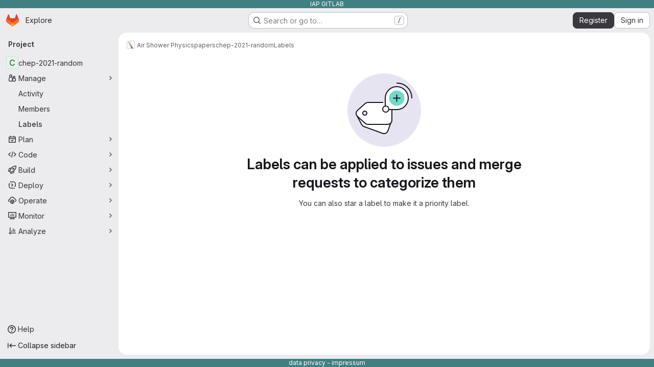

--- FILE ---
content_type: text/javascript; charset=utf-8
request_url: https://gitlab.iap.kit.edu/assets/webpack/pages.projects.labels.index.1e150798.chunk.js
body_size: -71
content:
(this.webpackJsonp=this.webpackJsonp||[]).push([["pages.projects.labels.index"],{255:function(e,s,a){a("HVBj"),a("tGlJ"),e.exports=a("plhZ")},plhZ:function(e,s,a){"use strict";a.r(s);var p=a("feg8");Object(p.c)()}},[[255,"runtime","main","commons-pages.projects-pages.projects.activity-pages.projects.alert_management.details-pages.project-1473cf4f","commons-pages.admin.labels.edit-pages.admin.labels.index-pages.groups.labels.edit-pages.groups.label-7a36961f"]]]);
//# sourceMappingURL=pages.projects.labels.index.1e150798.chunk.js.map